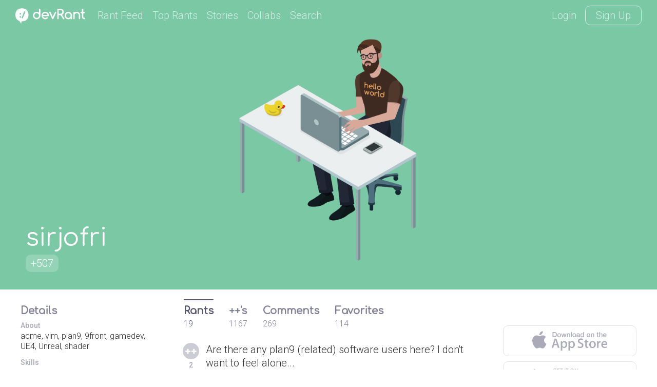

--- FILE ---
content_type: text/html; charset=UTF-8
request_url: https://devrant.com/users/sirjofri
body_size: 10394
content:
<!DOCTYPE html>
<html lang="en">
<head>
	<meta charset="utf-8" />

	<meta http-equiv="X-UA-Compatible" content="IE=edge,chrome=1" />
	<meta name="viewport" content="width=device-width, minimumscale=1.0, maximum-scale=1.0">

	
	<title>devRant - A fun community for developers to connect over code, tech &amp; life as a programmer</title>
	<meta name="description" content="A community of over 30,000 software developers who really understand whatâ€™s got you feeling like a coding genius or like youâ€™re surrounded by idiots (ok, maybe both)" />
	<meta name="author" content="devRant" />
	<meta property="fb:app_id" content="196664417388229" />

	

	<link href='https://fonts.googleapis.com/css?family=Comfortaa' rel='stylesheet' type='text/css'>
	<link href="https://fonts.googleapis.com/css?family=Roboto:300,500" rel="stylesheet">

	<link href='/static/devrant/css/font-svg-style.css?v=3' rel='stylesheet' type='text/css'>
	<link href='/static/devrant/css/style-v2.css?v=49' rel='stylesheet' type='text/css'>
	<!-- toggle style-dark.css on/off for dark theme -->
	<link rel="icon" type="image/png" href="/static/devrant/img/favicon32.png" sizes="32x32" />
	<link rel="icon" type="image/png" href="/static/devrant/img/favicon16.png" sizes="16x16" />

	<script src="https://ajax.googleapis.com/ajax/libs/jquery/2.2.2/jquery.min.js"></script>
	<script src="/static/devrant/js/script-v2.js?v=31"></script>
	<script src="/static/devrant/js/js.cookie-2.1.1.min.js"></script>
	<script src="/static/devrant/js/landing.js?v=2"></script>

	<script defer src="/static/devrant/js/svgxuse.js"></script>
</head>
<body class="interior landing-rant state-logged-out">
<div id="fb-root"></div>
<script>(function(d, s, id) {
    var js, fjs = d.getElementsByTagName(s)[0];
    if (d.getElementById(id)) return;
    js = d.createElement(s); js.id = id;
    js.src = "//connect.facebook.net/en_US/sdk.js#xfbml=1&version=v2.5&appId=196664417388229";
    fjs.parentNode.insertBefore(js, fjs);
}(document, 'script', 'facebook-jssdk'));</script>

<div class="content-centered-container modal-app">
	<a href="#" class="modal-x"><svg class="icon icon-x2"><use xlink:href="/static/devrant/fonts/symbol-defs2.svg#icon-x2"></use></svg></a>
	<div class="content-centered-modal signup-login-forms">

		<div class="install-modal modal-base">
			<div class="signup-title">So... you'll need the app to do that</div>
			<div class="signup-subtitle">devRant on iOS &amp; Android lets you do all the things like
				++ or -- rants, post your own rants and comment on others' rants. You can also set
				up your profile. Get it now!
			</div>
			<div class="app-btns modal-btns">
				<div class="app-btns-container app-btns-ios app-btns-android">
					<a href="https://itunes.apple.com/us/app/apple-store/id1067512973?pt=117770459&ct=webapp-modal&mt=8" class="iphone-btn btn btn-red" id="big-iOS-download-btn2"><svg class="icon icon-appstore1"><use xlink:href="/static/devrant/fonts/symbol-defs2.svg#icon-appstore1"></use></svg></a>
					<a href="https://play.google.com/store/apps/details?id=com.hexicallabs.devrant&referrer=utm_source%3Dwebapp%26utm_medium%3Dmodal" class="android-btn btn btn-red" id="big-Android-download-btn2"><svg class="icon icon-playstore1"><use xlink:href="/static/devrant/fonts/symbol-defs2.svg#icon-playstore1"></use></svg></a>
				</div>
			</div>
		</div>
		<div class="stickers-modal modal-base">
			<div class="signup-title">Free Swag!</div>
			<div class="signup-subtitle">Get a free stress ball if a rant you post gets 750 ++'s
			</div>
			<div class="stickers-img"><img src="/static/devrant/img/stickers-laptop-asset2.png" /></div>
			<a href="/free-stickers" target="_blank" class="modal-alert-btn btn-red modal-btn btn">Learn More</a>
			<div class="signup-tos-print">*Some restrictions apply, click "Learn More"</div>
		</div>

		<div class="settings-modal modal-base">
			<div class="signup-title">Settings</div>
			<ul class="menu-modal-list grey-btns">
				<li class="menu-option-theme"><a href="#">Enable Dark Theme</a></li>
				<li class="menu-option-log-out"><a href="#">Logout</a></li>
				<li class="menu-option-delete-account"><a href="#">Delete Account</a></li>
			</ul>
		</div>

		<div class="menu-modal modal-base">
			<div class="signup-title">More</div>
			<ul class="menu-modal-list">
				<!--
                <li><a href="#" class="modal-alert-btn btn-red btn">Sign Up</a></li>
                <li class="list-login"><a href="#" class="modal-alert-btn btn">Login</a></li>
                -->
                <li class="menu-option-post"><a href="#" class="menu-post"><svg class="icon icon-rantsemoticon2"><use xlink:href="/static/devrant/fonts/symbol-defs2.svg#icon-rantsemoticon2"></use></svg><span class="more-menu-links">Post a Rant</span></a></li>
				<li class="menu-option-settings"><a href="#" class="menu-settings"><svg class="icon icon-settings2"><use xlink:href="/static/devrant/fonts/symbol-defs2.svg#icon-settings2"></use></svg><span class="more-menu-links">Settings</span></a></li>
				<li class="menu-option-log-out"><a href="#"><svg class="icon icon-lock2"><use xlink:href="/static/devrant/fonts/symbol-defs2.svg#icon-lock2"></use></svg><span class="more-menu-links">Log Out</span></a></li>
				<li class="menu-option-log-in"><a href="#"><svg class="icon icon-lock2"><use xlink:href="/static/devrant/fonts/symbol-defs2.svg#icon-lock2"></use></svg><span class="more-menu-links">Log In</span></a></li>
			</ul>
		</div>

		<div class="alert-modal modal-verify-required modal-base">
			<div class="signup-title">Verify Your Email</div>
			<div class="signup-subtitle">In order to vote, comment or post rants, you need to confirm your email address.
				You should have received a welcome email with a confirm link when you signed up. If you can't find the email, click the button below.
			</div>
			<a href="#" class="modal-alert-btn btn modal-btn">Resend Email</a>
		</div>
		
		<form class="post-rant-type modal-base">
			<div class="signup-title">New Post</div>	
			<div class="signup-email-container">
				<div class="signup-email-password-field signup-fields">
					<a href="#" data-type-name="Rant/Story" data-type-id="1" class="btn modal-btn type-btn type-rant">
						<div class="type-btn-icon"><svg class="icon icon-rantsemoticon2"><use xlink:href="/static/devrant/fonts/symbol-defs2.svg#icon-rantsemoticon2"></use></svg></div>
						<div class="type-btn-text">Rant/Story</div>
					</a>					
					<a href="#" data-type-name="Joke/Meme" data-type-id="3" class="btn modal-btn type-btn type-joke bg-c-bluegreen">
						<div class="type-btn-icon"><svg class="icon icon-image1"><use xlink:href="/static/devrant/fonts/symbol-defs2.svg#icon-image1"></use></svg></div>
						<div class="type-btn-text">Joke/Meme</div>
					</a>
					<a href="#" data-type-name="Question" data-type-id="4" class="btn modal-btn type-btn type-question bg-c-e6c653">
						<div class="type-btn-icon"><svg class="icon icon-question1"><use xlink:href="/static/devrant/fonts/symbol-defs2.svg#icon-question1"></use></svg></div>
						<div class="type-btn-text">Question</div>
					</a>
					<!--<a href="#" data-type-name="Rant/Story" data-type-id="1" class="btn modal-btn type-btn type-collab bg-c-69c9cd">
						<div class="type-btn-icon"><svg class="icon icon-collabs1"><use xlink:href="/static/devrant/fonts/symbol-defs2.svg#icon-collabs1"></use></svg></div>
						<div class="type-btn-text">Collab</div>
					</a>-->
					<a href="#" data-type-name="devRant" data-type-id="5" class="btn modal-btn type-btn type-devrant bg-c-d55161">
						<div class="type-btn-icon"><svg class="icon icon-swag1"><use xlink:href="/static/devrant/fonts/symbol-defs2.svg#icon-swag1"></use></svg></div>
						<div class="type-btn-text">devRant</div>
					</a>
					<a href="#" data-type-name="Random" data-type-id="6" class="btn modal-btn type-btn type-random bg-c-2a8b9d">
						<div class="type-btn-icon"><svg class="icon icon-feedback2"><use xlink:href="/static/devrant/fonts/symbol-defs2.svg#icon-feedback2"></use></svg></div>
						<div class="type-btn-text">Random</div>
					</a>
				</div>
			</div>
		</form>		
				
		<div class="downvote-reason-modal modal-base">
			<div class="signup-title">Reason for Downvote?</div>
			<ul class="menu-modal-list downvote-list">
                <li><a href="#" data-reason-id="0">Not for me</a></li>
				<li><a href="#" data-reason-id="1">Repost</a></li>
				<li><a href="#" data-reason-id="2">Offensive/Spam</a></li>
				<li><a href="#" data-reason-id="-1">Cancel</a></li>
			</ul>
		</div>

		<form class="post-rant-form rant-form modal-base">
			<div class="signup-title rant-type-select-container"><a href="#" class="rant-type-select"><span>Rant</span><svg class="icon icon-down-arrow1"><use xlink:href="/static/devrant/fonts/symbol-defs2.svg#icon-down-arrow1"></use></svg></a></div>
			<div class="signup-email-container">
				<div class="signup-email-field signup-fields"><!-- add "form-error" class for form error -->
					<textarea class="rant-text-input" type="text" placeholder="The rant starts here..." name="rant" id="rant" autocomplete="off"></textarea>
					<div class="error-text">Your rant must be between 6 and 5,000 characters</div>
					<div class="post-rant-bottom">
						<div class="post-count">5000</div>
						<input type="file" class="file-upload" style="display: none;" />
						<a href="#" class="rant-attached"><svg class="icon icon-attachment"><use xlink:href="/static/devrant/fonts/symbol-defs2.svg#icon-attachment"></use></svg><span class="attach-text">Attach img/gif</span></a>
						<div class="clearfix"></div>
					</div>
				</div>
				<div class="signup-email-password-field signup-fields">
					<input type="text" autocomplete="off" class="tags-input" placeholder="Tags (js, xcode, etc.)" name="tags" id="tags">
					<div class="form-icon"><svg class="icon icon-tag2"><use xlink:href="/static/devrant/fonts/symbol-defs2.svg#icon-tag2"></use></svg></div>
					<button class="signup-details-btn btn modal-btn btn-post-rant" type="submit">Post</button>
				</div>
			</div>
		</form>

		<form class="edit-rant-form rant-form modal-base">
			<div class="signup-title rant-type-select-container"><span>Edit Rant</span></div>
			<div class="signup-email-container">
				<div class="signup-email-field signup-fields"><!-- add "form-error" class for form error -->
					<textarea class="rant-text-input" type="text" placeholder="The rant starts here..." name="rant" autocomplete="off"></textarea>
					<div class="error-text">Your rant must be between 6 and 5,000 characters</div>
					<div class="post-rant-bottom">
						<div class="post-count">5000</div>
						<input type="file" class="file-upload" style="display: none;" />
						<a href="#" class="rant-attached"><svg class="icon icon-attachment"><use xlink:href="/static/devrant/fonts/symbol-defs2.svg#icon-attachment"></use></svg><span class="attach-text">Attach img/gif</span></a>
						<div class="clearfix"></div>
					</div>
				</div>
				<div class="signup-email-password-field signup-fields">
					<input type="text" autocomplete="off" class="tags-input" placeholder="Tags (js, xcode, etc.)" name="tags">
					<div class="form-icon"><svg class="icon icon-tag2"><use xlink:href="/static/devrant/fonts/symbol-defs2.svg#icon-tag2"></use></svg></div>
					<button class="signup-details-btn btn modal-btn btn-post-rant" type="submit">Save Changes</button>
				</div>
			</div>
		</form>

		<form class="post-comment-form modal-base" data-rant-id="">
			<div class="signup-title">Comment</div>
			<div class="signup-email-container">
				<div class="signup-email-field signup-fields"><!-- add "form-error" class for form error -->
					<textarea type="text" class="comment-text-input" placeholder="Add your 2 cents..." name="comment" id="comment"></textarea>
					<div class="error-text">Your comment must be between 6 and 500 characters</div>
					<div class="post-rant-bottom">
						<div class="post-count">1000</div>
						<input type="file" class="file-upload" style="display: none;" />
						<a href="#" class="rant-attached"><svg class="icon icon-attachment"><use xlink:href="/static/devrant/fonts/symbol-defs2.svg#icon-attachment"></use></svg><span class="attach-text">Attach img/gif</span></a>
						<div class="clearfix"></div>
					</div>
				</div>
				<div class="signup-email-password-field signup-fields">
					<button class="signup-details-btn btn modal-btn btn-post-comment" type="submit">Post</button>
				</div>
			</div>
		</form>

		<form class="edit-comment-form modal-base" data-rant-id="">
			<div class="signup-title">Edit Comment</div>
			<div class="signup-email-container">
				<div class="signup-email-field signup-fields"><!-- add "form-error" class for form error -->
					<textarea type="text" class="comment-text-input" placeholder="Add your 2 cents..." name="comment"></textarea>
					<div class="error-text">Your comment must be between 6 and 500 characters</div>
					<div class="post-rant-bottom">
						<div class="post-count">1000</div>
						<input type="file" class="file-upload" style="display: none;" />
						<!--<a href="#" class="rant-attached"><svg class="icon icon-attachment"><use xlink:href="/static/devrant/fonts/symbol-defs2.svg#icon-attachment"></use></svg><span class="attach-text">Attach img/gif</span></a>-->
						<div class="clearfix"></div>
					</div>
				</div>
				<div class="signup-email-password-field signup-fields">
					<button class="signup-details-btn btn modal-btn btn-post-comment" type="submit">Save Changes</button>
				</div>
			</div>
		</form>

		<form class="signup-form modal-base">
			<div class="signup-title">Join devRant</div>
			<div class="signup-subtitle">Vote and comment on others' rants. Post your own. Build your custom avatar.</div>

			<div class="signup-email-container">
				<div class="signup-email-field signup-fields field-email"><!-- add "form-error" class for form error -->
					<input type="text" placeholder="Email" name="email" id="email">
					<div class="form-error-alert">!</div>
					<div class="form-icon"><svg class="icon icon-email2"><use xlink:href="/static/devrant/fonts/symbol-defs2.svg#icon-email2"></use></svg></div>
					<div class="error-text">Must be a valid email address</div>
				</div>
				<div class="signup-email-field signup-fields field-username"><!-- add "form-error" class for form error -->
					<input type="text" placeholder="Username" name="username" id="username">
					<div class="form-error-alert">!</div>
					<div class="form-icon"><svg class="icon icon-person2"><use xlink:href="/static/devrant/fonts/symbol-defs2.svg#icon-person2"></use></svg></div>
					<div class="error-text">Username already taken</div>
				</div>
				<div class="signup-email-password-field signup-fields field-password"><!-- add "form-error" class for form error -->
					<input type="password" placeholder="Password" class="password-input" name="password" id="password">
					<div class="form-error-alert">!</div>
					<div class="form-icon"><svg class="icon icon-lock2"><use xlink:href="/static/devrant/fonts/symbol-defs2.svg#icon-lock2"></use></svg></div>
					<div class="error-text error-password">Must be over 6 characters</div>
					<button class="signup-email-btn btn modal-btn" type="submit">Sign Up</button>
					<div class="save-login-container">
						<label><input type="checkbox" class="save-login-input" /> <span>Keep me logged in</span></label>
					</div>
				</div>
			</div>
			<div class="signup-tos-print">By clicking "Sign Up", you agree to the <a href="/terms">Terms of Service</a>
				&amp; <a href="/privacy">Privacy Policy</a>. FYI we never show your email to other members.
			</div>
			<div class="signup-login-link-container">Already on devRant?</div>
			<a href="#" class="signup-login-link btn modal-btn">Login</a>
		</form>

		<form class="details-form modal-base">
			<div class="signup-title">Profile Details</div>
			<div class="signup-subtitle">Tell us a little about yourself</div>

			<div class="signup-email-container">
				<div class="signup-email-field signup-fields">
					<textarea type="text" class="about-input" placeholder="About" name="about" id="about" autocomplete="off" maxlength="250"></textarea>
					<div class="form-icon"><svg class="icon-person2 icon"><use xlink:href="/static/devrant/fonts/symbol-defs2.svg#icon-person2"></use></svg></div>
					<!--<div class="form-char-count">250</div>-->
				</div>
				<div class="signup-email-field signup-fields">
					<textarea type="text" class="skills-input" placeholder="Skills (js, xcode, etc.)" name="skills" id="skills" autocomplete="off" maxlength="250"></textarea>
					<div class="form-icon"><svg class="icon-skills2 icon"><use xlink:href="/static/devrant/fonts/symbol-defs2.svg#icon-skills2"></use></svg></div>
					<!--<div class="form-char-count">250</div>-->
				</div>
				<div class="signup-email-field signup-fields">
					<input type="text" autocomplete="off" class="website-input" placeholder="Website" name="website" id="website" value="">
					<div class="form-icon"><svg class="icon-web2 icon"><use xlink:href="/static/devrant/fonts/symbol-defs2.svg#icon-web1"></use></svg></div>
				</div>
				<div class="signup-email-field signup-fields">
					<input type="text" autocomplete="off" class="github-input" placeholder="GitHub" name="github" id="github" value="">
					<div class="form-icon"><svg class="icon-github2 icon"><use xlink:href="/static/devrant/fonts/symbol-defs2.svg#icon-github2"></use></svg></div>
				</div>
				<div class="signup-email-password-field signup-fields">
					<input type="text" autocomplete="off" class="location-input" placeholder="Location" name="location" id="location" value="">
					<div class="form-icon"><svg class="icon-location2 icon"><use xlink:href="/static/devrant/fonts/symbol-defs2.svg#icon-location2"></use></svg></div>
					<button class="signup-details-btn btn modal-btn" type="submit">Done!</button>
				</div>
			</div>
		</form>

		<form class="login-form modal-base">
			<div class="signup-title">Login</div>
			<div class="signup-subtitle">You know the deal</div>


			<div class="signup-email-container">
				<div class="signup-email-field signup-fields field-username"><!-- add "form-error" class for form error -->
					<input type="text" placeholder="Email or Username" name="email" id="email">
					<div class="form-error-alert">!</div>
					<div class="form-icon"><svg class="icon icon-email2"><use xlink:href="/static/devrant/fonts/symbol-defs2.svg#icon-email2"></use></svg></div>
					<div class="error-text">Email address already registered</div>
				</div>
				<div class="signup-email-password-field signup-fields field-password"><!-- add "form-error" class for form error -->
					<input type="password" class="password-input" placeholder="Password" name="password" id="password">
					<div class="form-error-alert">!</div>
					<div class="form-icon"><svg class="icon icon-lock2"><use xlink:href="/static/devrant/fonts/symbol-defs2.svg#icon-lock2"></use></svg></div>
					<div class="error-text error-password">Email and password do not match</div>
					<button class="signup-email-btn btn modal-btn" type="submit">Login</button>
					<!--<button class="signup-email-btn btn modal-btn btn-loader" type="submit"></button>-->
					<div class="save-login-container">
						<label><input type="checkbox" class="save-login-input" /> <span>Keep me logged in</span></label>
					</div>
				</div>
			</div>
			<div class="login-signup-link-container"><a href="#" class="login-forgot-link">Forgot Password?</a> &nbsp; | &nbsp; <a href="#" class="login-signup-link">Signup</a></div>

		</form>

		<form class="forgot-form modal-base">
			<div class="signup-title">Forgot?</div>
			<div class="signup-subtitle">It happens to the best of us. If you still need help, email info@devrant.io</div>
			<div class="signup-email-container">
				<div class="signup-email-field signup-fields"><!-- add "form-error" class for form error -->
					<input type="text" autocomplete="off" class="username-input" placeholder="Email or Username" name="email" id="email">
					<div class="form-error-alert">!</div>
					<div class="form-icon"><svg class="icon icon-email2"><use xlink:href="/static/devrant/fonts/symbol-defs2.svg#icon-email2"></use></svg></div>
					<div class="error-text">No account with that email address</div>
				</div>
				<button class="forgot-email-btn btn modal-btn" type="submit">Send Reset Email</button>
			</div>
			<div class="forgot-signup-link-container"><a href="#" class="forgot-login-link">Login</a> &nbsp; | &nbsp; <a href="#" class="forgot-signup-link">Signup</a></div>

		</form>

	</div>
	<div class="modal-overlay"></div>
</div>


<!-- nav bar start -->
<div class="nav scroll">
	<div class="nav-left">
		<a href="/" class="nav-logo">
			<div class="logo-icon">
				<svg class="icon icon-rantsemoticon-emoji1"><use xlink:href="/static/devrant/fonts/symbol-defs2.svg#icon-rantsemoticon-emoji1"></use></svg>
				<svg class="icon icon-rantsemoticon-base1"><use xlink:href="/static/devrant/fonts/symbol-defs2.svg#icon-rantsemoticon-base1"></use></svg>
				<svg class="icon icon-rantsemoticon2"><use xlink:href="/static/devrant/fonts/symbol-defs2.svg#icon-rantsemoticon2"></use></svg>
			</div>
			<div class="logo-text"><svg class="icon icon-logo-wo-icon1"><use xlink:href="/static/devrant/fonts/symbol-defs2.svg#icon-logo-wo-icon1"></use></svg></div>
		</a>
		<ul class="nav-list narrow-hide">
			<li><a href="/feed">Rant Feed</a></li>
			<li class="nav-top-rants"><a href="/feed/top/all">Top Rants</a></li>
			<li class="nav-stories"><a href="/stories">Stories</a></li>
			<li><a href="/collabs">Collabs</a></li>
			<!--<li class="nav-weekly"><a href="/weekly">Weekly</a></li>-->
			<li>			
				<div class="search-bar">
					<form action="/search">
						<div class="search-bar-content">
							<div class="nav-search-icon"><svg class="icon icon-search2"><use xlink:href="/static/devrant/fonts/symbol-defs2.svg#icon-search2"></use></svg></div>
							<a href="/feed/" title="Clear Search" class="clear-search"><div class="icon-x2 icon"></div></a>
							<input class="search-input" id="search" type="text" name="term" placeholder="Term or username...">
							<button class="search-btn" type="submit"></button>
						</div>
						<div class="search-nav-link">Search</div>
					</form>
					
				</div>
			</li>
		</ul>
	</div>
	<div class="nav-right">
		<div class="nav-btns">
			<a href="#" class="nav-login-btn">Login</a>
			<a href="#" class="nav-btn nav-signup-btn">Sign Up</a>
		</div>
	</div>
</div>
<!-- nav bar end -->

<!-- profile banner start -->
<div class="profile-banner" style="background-color: #7bc8a4">

	<div class="profile-avatar-bg">
		<img src="https://avatars.devrant.com/v-37_c-1_b-1_g-m_9-1_1-2_16-3_3-3_8-1_7-1_5-1_12-2_6-3_2-5_22-1_15-10_11-1_18-1_19-1_4-1.png" />
		
		



	</div>
	<div class="profile-username-container">
		<div class="profile-username-centered">
			<div class="profile-username">sirjofri</div>
			<div class="profile-extras">
				<div class="profile-score">+507</div>
				
			</div>
		</div>
	</div>

</div>
<!-- profile banner start -->

<!-- body columns starts -->
<div class="main-cols main-cols-profile">

	<div class="body-col1">
		<div class="side-box box-profile">
			<div class="box-title-row"><div class="box-title">Details</div></div>
			<div class="box-content">

				<ul>
					<li>
						<div class="profile-detail-col1">About</div>
						<div class="profile-detail-col2">acme, vim, plan9, 9front, gamedev, UE4, Unreal, shader</div>
						<div class="clearfix"></div>
					</li>
					<li>
						<div class="profile-detail-col1">Skills</div>
						<div class="profile-detail-col2">css, html, php, javascript, java, assembly, c(++), (g|h)lsl, limbo,  troff, tex/latex, ue4, b3d</div>
						<div class="clearfix"></div>
					</li>
					<li>
						<div class="profile-detail-col1">Website</div>
						<div class="profile-detail-col2"><a href="http://sirjofri.de">http://sirjofri.de</a></div>
						<div class="clearfix"></div>
					</li>
					<li>
						<div class="profile-detail-col1">Github</div>
						<div class="profile-detail-col2"><a href="https://github.com/sirjofri">sirjofri</a></div>
						<div class="clearfix"></div>
					</li>
				</ul>
				<div class="profile-join-date">Joined devRant on 12/18/2016</div>
			</div>
		</div>
		<div class="side-box box-signup">
			<div class="box-title-row"><div class="box-title">Join devRant</div></div>
			<div class="box-content">				
				<div class="subscribe-text">Do all the things like
				++ or -- rants, post your own rants, comment on others' rants and build your customized dev avatar</div>
				<a class="btn btn-notif btn-signup">Sign Up</a>
			</div>
		</div>
		<div class="side-box box-signup">
			<div class="box-title-row"><div class="box-title">Pipeless API</div></div>
			<div class="box-content">
				<a href="https://pipeless.io/?utm_source=devrant&utm_medium=sidebar&utm_campaign=release" target="_blank" title="Learn about Pipeless" class="pipeless-banner-container"><img src="/static/devrant/img/pipeless-devrant-banner-white.png" class="pipeless-banner" /></a>
				<div class="subscribe-text">From the creators of devRant, Pipeless lets you power real-time personalized recommendations and activity feeds using a simple API</div>
				<a href="https://pipeless.io/?r=3&utm_source=devrant&utm_medium=sidebar&utm_campaign=release" target="_blank" class="btn btn-notif">Learn More</a>
			</div>
		</div>
	</div>

	<div class="body-col2 profile-page">
		

		<div class="profile-tabs">
			<a href="/users/sirjofri" class="tabs tab1 highlight">
				<div class="tab-line"></div>
				<div class="tab-label">Rants</div>
				<div class="tab-count">19</div>
			</a>
			<a href="/users/sirjofri/upvoted" class="tabs tab2">
				<div class="tab-line"></div>
				<div class="tab-label">++'s</div>
				<div class="tab-count">1167</div>
			</a>
			<a href="/users/sirjofri/comments" class="tabs tab3">
				<div class="tab-line"></div>
				<div class="tab-label">Comments</div>
				<div class="tab-count">269</div>
			</a>
			<a href="/users/sirjofri/favorites" class="tabs tab3">
				<div class="tab-line"></div>
				<div class="tab-label">Favorites</div>
				<div class="tab-count">114</div>
			</a>
			<div class="clearfix"></div>
		</div>
		<div class="rantlist-bg">
			<ul class="rantlist">
				<li class="rant-comment-row-widget" data-id="2353299" data-type="rant">
				    <div class="vote-widget rantlist-vote-col vote-state-unvoted">
				        <a href="#" class="plusone btn-vote-circle"><svg class="icon icon-upvote1"><use xlink:href="/static/devrant/fonts/symbol-defs2.svg#icon-upvote1"></use></svg></a>
				        <div class="votecount">2</div>
				        <a href="#" class="minusone btn-vote-circle"><svg class="icon icon-minusminus1"><use xlink:href="/static/devrant/fonts/symbol-defs2.svg#icon-minusminus1"></use></svg></a>
				    </div>
				    <div class="rantlist-content-col">
				        <a href="/rants/2353299/are-there-any-plan9-related-software-users-here-i-dont-want-to-feel-alone" class="rantlist-title">
				            <div class="rantlist-title-text">Are there any plan9 (related) software users here? I don&#039;t want to feel alone...</div>
				            <!--<div class="timestamp">6y</div>-->
				            <div class="clearfix"></div>
				        </a>
				        <div class="clearfix"></div>
				        
				        <div class="rantlist-tags">
				            <a href="/search?term=devrant">devrant</a>
				            
				            <a href="/search?term=plan9">plan9</a>
				            
				            <a href="/search?term=unix">unix</a>
				            
				            <a href="/search?term=random">random</a>
				            
				        </div>
				        <a href="/rants/2353299/are-there-any-plan9-related-software-users-here-i-dont-want-to-feel-alone" class="rantlist-comments"><svg class="icon icon-reply"><use xlink:href="/static/devrant/fonts/symbol-defs2.svg#icon-reply"></use></svg><div class="commment-num">4</div></a>
				        <div class="clearfix"></div>
				    	<a href="/rants/2353299/are-there-any-plan9-related-software-users-here-i-dont-want-to-feel-alone" class="rantlist-bglink bglink-tags"></a>
				    </div>
				    <div class="clearfix"></div>
				    <a href="/rants/2353299/are-there-any-plan9-related-software-users-here-i-dont-want-to-feel-alone" class="rantlist-bglink"></a>
				</li>				<li class="rant-comment-row-widget" data-id="2345239" data-type="rant">
				    <div class="vote-widget rantlist-vote-col vote-state-unvoted">
				        <a href="#" class="plusone btn-vote-circle"><svg class="icon icon-upvote1"><use xlink:href="/static/devrant/fonts/symbol-defs2.svg#icon-upvote1"></use></svg></a>
				        <div class="votecount">1</div>
				        <a href="#" class="minusone btn-vote-circle"><svg class="icon icon-minusminus1"><use xlink:href="/static/devrant/fonts/symbol-defs2.svg#icon-minusminus1"></use></svg></a>
				    </div>
				    <div class="rantlist-content-col">
				        <a href="/rants/2345239/installing-windows-10-with-an-unlabeled-disk-is-not-a-good-idea-during-the-whole" class="rantlist-title">
				            <div class="rantlist-title-text">Installing windows 10 with an unlabeled disk is not a good idea. During the whole installation process you never know which version it is. Only later when creating an account you notice that you are unable to login to your company ms account.<br />
Upgrading from home to pro is also a bad thing. Needs three reinstalls or so. I don&#039;t want this...<br />
I remember times when computers were easy</div>
				            <!--<div class="timestamp">6y</div>-->
				            <div class="clearfix"></div>
				        </a>
				        <div class="clearfix"></div>
				        
				        <div class="rantlist-tags">
				            <a href="/search?term=rant">rant</a>
				            
				            <a href="/search?term=installation">installation</a>
				            
				            <a href="/search?term=microsoft">microsoft</a>
				            
				            <a href="/search?term=windows+10">windows 10</a>
				            
				        </div>
				        <div class="clearfix"></div>
				    	<a href="/rants/2345239/installing-windows-10-with-an-unlabeled-disk-is-not-a-good-idea-during-the-whole" class="rantlist-bglink bglink-tags"></a>
				    </div>
				    <div class="clearfix"></div>
				    <a href="/rants/2345239/installing-windows-10-with-an-unlabeled-disk-is-not-a-good-idea-during-the-whole" class="rantlist-bglink"></a>
				</li>				<li class="rant-comment-row-widget" data-id="2303096" data-type="rant">
				    <div class="vote-widget rantlist-vote-col vote-state-unvoted">
				        <a href="#" class="plusone btn-vote-circle"><svg class="icon icon-upvote1"><use xlink:href="/static/devrant/fonts/symbol-defs2.svg#icon-upvote1"></use></svg></a>
				        <div class="votecount">6</div>
				        <a href="#" class="minusone btn-vote-circle"><svg class="icon icon-minusminus1"><use xlink:href="/static/devrant/fonts/symbol-defs2.svg#icon-minusminus1"></use></svg></a>
				    </div>
				    <div class="rantlist-content-col">
				        <a href="/rants/2303096/my-university-decided-to-switch-their-mailing-software-to-outlook-so-no-smtp-ima" class="rantlist-title">
				            <div class="rantlist-title-text">My university decided to switch their mailing software to outlook. So no smtp/imap in the future. How am I supposed to do my mailing stuff now? I use older (&quot;non-microsoft&quot;) mail clients like mutt or upas? What about standards? Aargh</div>
				            <!--<div class="timestamp">6y</div>-->
				            <div class="clearfix"></div>
				        </a>
				        <div class="clearfix"></div>
				        
				        <div class="rantlist-tags">
				            <a href="/search?term=rant">rant</a>
				            
				            <a href="/search?term=outlook">outlook</a>
				            
				            <a href="/search?term=microsoft">microsoft</a>
				            
				            <a href="/search?term=university">university</a>
				            
				            <a href="/search?term=mail">mail</a>
				            
				        </div>
				        <a href="/rants/2303096/my-university-decided-to-switch-their-mailing-software-to-outlook-so-no-smtp-ima" class="rantlist-comments"><svg class="icon icon-reply"><use xlink:href="/static/devrant/fonts/symbol-defs2.svg#icon-reply"></use></svg><div class="commment-num">19</div></a>
				        <div class="clearfix"></div>
				    	<a href="/rants/2303096/my-university-decided-to-switch-their-mailing-software-to-outlook-so-no-smtp-ima" class="rantlist-bglink bglink-tags"></a>
				    </div>
				    <div class="clearfix"></div>
				    <a href="/rants/2303096/my-university-decided-to-switch-their-mailing-software-to-outlook-so-no-smtp-ima" class="rantlist-bglink"></a>
				</li>				<li class="rant-comment-row-widget" data-id="599490" data-type="rant">
				    <div class="vote-widget rantlist-vote-col vote-state-unvoted">
				        <a href="#" class="plusone btn-vote-circle"><svg class="icon icon-upvote1"><use xlink:href="/static/devrant/fonts/symbol-defs2.svg#icon-upvote1"></use></svg></a>
				        <div class="votecount">5</div>
				        <a href="#" class="minusone btn-vote-circle"><svg class="icon icon-minusminus1"><use xlink:href="/static/devrant/fonts/symbol-defs2.svg#icon-minusminus1"></use></svg></a>
				    </div>
				    <div class="rantlist-content-col">
				        <a href="/rants/599490/is-that-vim-or-eve-online" class="rantlist-title">
				            <div class="rantlist-title-text">&quot;Is that vim or eve online?&quot;</div>
				            <!--<div class="timestamp">9y</div>-->
				            <div class="clearfix"></div>
				        </a>
				        <div class="clearfix"></div>
				        
				        <div class="rantlist-tags">
				            <a href="/search?term=undefined">undefined</a>
				            
				            <a href="/search?term=eve+online">eve online</a>
				            
				            <a href="/search?term=game">game</a>
				            
				            <a href="/search?term=vim">vim</a>
				            
				            <a href="/search?term=eve">eve</a>
				            
				        </div>
				        <a href="/rants/599490/is-that-vim-or-eve-online" class="rantlist-comments"><svg class="icon icon-reply"><use xlink:href="/static/devrant/fonts/symbol-defs2.svg#icon-reply"></use></svg><div class="commment-num">1</div></a>
				        <div class="clearfix"></div>
				    	<a href="/rants/599490/is-that-vim-or-eve-online" class="rantlist-bglink bglink-tags"></a>
				    </div>
				    <div class="clearfix"></div>
				    <a href="/rants/599490/is-that-vim-or-eve-online" class="rantlist-bglink"></a>
				</li>				<li class="rant-comment-row-widget" data-id="491491" data-type="rant">
				    <div class="vote-widget rantlist-vote-col vote-state-unvoted">
				        <a href="#" class="plusone btn-vote-circle"><svg class="icon icon-upvote1"><use xlink:href="/static/devrant/fonts/symbol-defs2.svg#icon-upvote1"></use></svg></a>
				        <div class="votecount">9</div>
				        <a href="#" class="minusone btn-vote-circle"><svg class="icon icon-minusminus1"><use xlink:href="/static/devrant/fonts/symbol-defs2.svg#icon-minusminus1"></use></svg></a>
				    </div>
				    <div class="rantlist-content-col">
				        <a href="/rants/491491/today-our-webdev-prof-you-must-use-bootstrap-you-are-not-allowed-to-define-your" class="rantlist-title">
				            <div class="rantlist-title-text">Today our webdev prof: &quot;you must use bootstrap! You are not allowed to define your own classes!&quot;<br />
<br />
He&#039;s a nice guy, but I don&#039;t like frameworks, especially if they rely on other frameworks so much that you basically have another language.</div>
				            <!--<div class="timestamp">9y</div>-->
				            <div class="clearfix"></div>
				        </a>
				        <div class="clearfix"></div>
				        
				        <div class="rantlist-tags">
				            <a href="/search?term=undefined">undefined</a>
				            
				            <a href="/search?term=webdev">webdev</a>
				            
				            <a href="/search?term=jquery">jquery</a>
				            
				            <a href="/search?term=bootstrap">bootstrap</a>
				            
				            <a href="/search?term=university">university</a>
				            
				        </div>
				        <a href="/rants/491491/today-our-webdev-prof-you-must-use-bootstrap-you-are-not-allowed-to-define-your" class="rantlist-comments"><svg class="icon icon-reply"><use xlink:href="/static/devrant/fonts/symbol-defs2.svg#icon-reply"></use></svg><div class="commment-num">3</div></a>
				        <div class="clearfix"></div>
				    	<a href="/rants/491491/today-our-webdev-prof-you-must-use-bootstrap-you-are-not-allowed-to-define-your" class="rantlist-bglink bglink-tags"></a>
				    </div>
				    <div class="clearfix"></div>
				    <a href="/rants/491491/today-our-webdev-prof-you-must-use-bootstrap-you-are-not-allowed-to-define-your" class="rantlist-bglink"></a>
				</li>				<li class="rant-comment-row-widget" data-id="433161" data-type="rant">
				    <div class="vote-widget rantlist-vote-col vote-state-unvoted">
				        <a href="#" class="plusone btn-vote-circle"><svg class="icon icon-upvote1"><use xlink:href="/static/devrant/fonts/symbol-defs2.svg#icon-upvote1"></use></svg></a>
				        <div class="votecount">-1</div>
				        <a href="#" class="minusone btn-vote-circle"><svg class="icon icon-minusminus1"><use xlink:href="/static/devrant/fonts/symbol-defs2.svg#icon-minusminus1"></use></svg></a>
				    </div>
				    <div class="rantlist-content-col">
				        <a href="/rants/433161/got-an-achievement-comment-with-maximum-number-of-chars-https-www-devrant-io-ran" class="rantlist-title">
				            <div class="rantlist-title-text">Got an achievement: comment with maximum number of chars<br />
<br />
https://www.devrant.io/rants/432870</div>
				            <!--<div class="timestamp">9y</div>-->
				            <div class="clearfix"></div>
				        </a>
				        <div class="clearfix"></div>
				        
				        <div class="rantlist-tags">
				            <a href="/search?term=undefined">undefined</a>
				            
				            <a href="/search?term=devrant">devrant</a>
				            
				            <a href="/search?term=achievement">achievement</a>
				            
				            <a href="/search?term=tldr">tldr</a>
				            
				            <a href="/search?term=comment">comment</a>
				            
				        </div>
				        <div class="clearfix"></div>
				    	<a href="/rants/433161/got-an-achievement-comment-with-maximum-number-of-chars-https-www-devrant-io-ran" class="rantlist-bglink bglink-tags"></a>
				    </div>
				    <div class="clearfix"></div>
				    <a href="/rants/433161/got-an-achievement-comment-with-maximum-number-of-chars-https-www-devrant-io-ran" class="rantlist-bglink"></a>
				</li>				<li class="rant-comment-row-widget" data-id="422376" data-type="rant">
				    <div class="vote-widget rantlist-vote-col vote-state-unvoted">
				        <a href="#" class="plusone btn-vote-circle"><svg class="icon icon-upvote1"><use xlink:href="/static/devrant/fonts/symbol-defs2.svg#icon-upvote1"></use></svg></a>
				        <div class="votecount">12</div>
				        <a href="#" class="minusone btn-vote-circle"><svg class="icon icon-minusminus1"><use xlink:href="/static/devrant/fonts/symbol-defs2.svg#icon-minusminus1"></use></svg></a>
				    </div>
				    <div class="rantlist-content-col">
				        <a href="/rants/422376/devrant-downtime-will-we-survive" class="rantlist-title">
				            <div class="rantlist-title-text">DevRant downtime... Will we survive?</div>
				            <!--<div class="timestamp">9y</div>-->
				            <div class="clearfix"></div>
				        </a>
				        <div class="clearfix"></div>
				        
				        <div class="rantlist-tags">
				            <a href="/search?term=undefined">undefined</a>
				            
				        </div>
				        <a href="/rants/422376/devrant-downtime-will-we-survive" class="rantlist-comments"><svg class="icon icon-reply"><use xlink:href="/static/devrant/fonts/symbol-defs2.svg#icon-reply"></use></svg><div class="commment-num">4</div></a>
				        <div class="clearfix"></div>
				    	<a href="/rants/422376/devrant-downtime-will-we-survive" class="rantlist-bglink bglink-tags"></a>
				    </div>
				    <div class="clearfix"></div>
				    <a href="/rants/422376/devrant-downtime-will-we-survive" class="rantlist-bglink"></a>
				</li>				<li class="rant-comment-row-widget" data-id="422141" data-type="rant">
				    <div class="vote-widget rantlist-vote-col vote-state-unvoted">
				        <a href="#" class="plusone btn-vote-circle"><svg class="icon icon-upvote1"><use xlink:href="/static/devrant/fonts/symbol-defs2.svg#icon-upvote1"></use></svg></a>
				        <div class="votecount">15</div>
				        <a href="#" class="minusone btn-vote-circle"><svg class="icon icon-minusminus1"><use xlink:href="/static/devrant/fonts/symbol-defs2.svg#icon-minusminus1"></use></svg></a>
				    </div>
				    <div class="rantlist-content-col">
				        <a href="/rants/422141/they-are-here-my-first-mail-from-over-the-ocean-thanks-devrant-team" class="rantlist-title">
				            <div class="rantlist-title-text">They are here! My first mail from over the ocean. Thanks, devRant team.</div>
				            <!--<div class="timestamp">9y</div>-->
				            <div class="clearfix"></div>
				            <span class="rant-image"><!-- <span class="gif-tag">GIF</span> --><img src="https://img.devrant.com/devrant/rant/r_422141_acPGb.jpg" /></span>
				        </a>
				        <div class="clearfix"></div>
				        
				        <div class="rantlist-tags">
				            <a href="/search?term=undefined">undefined</a>
				            
				            <a href="/search?term=devrant+stickers">devrant stickers</a>
				            
				            <a href="/search?term=stickers">stickers</a>
				            
				        </div>
				        <a href="/rants/422141/they-are-here-my-first-mail-from-over-the-ocean-thanks-devrant-team" class="rantlist-comments"><svg class="icon icon-reply"><use xlink:href="/static/devrant/fonts/symbol-defs2.svg#icon-reply"></use></svg><div class="commment-num">3</div></a>
				        <div class="clearfix"></div>
				    	<a href="/rants/422141/they-are-here-my-first-mail-from-over-the-ocean-thanks-devrant-team" class="rantlist-bglink bglink-tags"></a>
				    </div>
				    <div class="clearfix"></div>
				    <a href="/rants/422141/they-are-here-my-first-mail-from-over-the-ocean-thanks-devrant-team" class="rantlist-bglink"></a>
				</li>				<li class="rant-comment-row-widget" data-id="405404" data-type="rant">
				    <div class="vote-widget rantlist-vote-col vote-state-unvoted">
				        <a href="#" class="plusone btn-vote-circle"><svg class="icon icon-upvote1"><use xlink:href="/static/devrant/fonts/symbol-defs2.svg#icon-upvote1"></use></svg></a>
				        <div class="votecount">2</div>
				        <a href="#" class="minusone btn-vote-circle"><svg class="icon icon-minusminus1"><use xlink:href="/static/devrant/fonts/symbol-defs2.svg#icon-minusminus1"></use></svg></a>
				    </div>
				    <div class="rantlist-content-col">
				        <a href="/rants/405404/best-prank-of-me-i-think-making-a-screenshot-of-the-desktop-and-setting-it-as-th" class="rantlist-title">
				            <div class="rantlist-title-text">Best prank of me? I think: Making a screenshot of the desktop and setting it as the desktop background. It was funny to watch people trying to move the items. We also locked the screen and moved the unlock window almost out of view (windows xp). They tried opening the browser or the start menu, nothing worked...</div>
				            <!--<div class="timestamp">9y</div>-->
				            <div class="clearfix"></div>
				        </a>
				        <div class="clearfix"></div>
				        
				        <div class="rantlist-tags">
				            <a href="/search?term=undefined">undefined</a>
				            
				            <a href="/search?term=wk37">wk37</a>
				            
				            <a href="/search?term=background">background</a>
				            
				            <a href="/search?term=desktop">desktop</a>
				            
				        </div>
				        <a href="/rants/405404/best-prank-of-me-i-think-making-a-screenshot-of-the-desktop-and-setting-it-as-th" class="rantlist-comments"><svg class="icon icon-reply"><use xlink:href="/static/devrant/fonts/symbol-defs2.svg#icon-reply"></use></svg><div class="commment-num">1</div></a>
				        <div class="clearfix"></div>
				    	<a href="/rants/405404/best-prank-of-me-i-think-making-a-screenshot-of-the-desktop-and-setting-it-as-th" class="rantlist-bglink bglink-tags"></a>
				    </div>
				    <div class="clearfix"></div>
				    <a href="/rants/405404/best-prank-of-me-i-think-making-a-screenshot-of-the-desktop-and-setting-it-as-th" class="rantlist-bglink"></a>
				</li>				<li class="rant-comment-row-widget" data-id="405400" data-type="rant">
				    <div class="vote-widget rantlist-vote-col vote-state-unvoted">
				        <a href="#" class="plusone btn-vote-circle"><svg class="icon icon-upvote1"><use xlink:href="/static/devrant/fonts/symbol-defs2.svg#icon-upvote1"></use></svg></a>
				        <div class="votecount">2</div>
				        <a href="#" class="minusone btn-vote-circle"><svg class="icon icon-minusminus1"><use xlink:href="/static/devrant/fonts/symbol-defs2.svg#icon-minusminus1"></use></svg></a>
				    </div>
				    <div class="rantlist-content-col">
				        <a href="/rants/405400/just-two-weeks-ago-i-worked-with-other-students-on-a-university-project-i-left-t" class="rantlist-title">
				            <div class="rantlist-title-text">Just two weeks ago I worked with other students on a university project. I left the room for a short time to buy some hot chocolate (no coffee!) the next day one of my &quot;coworkers&quot; showed me my twitter timeline with the last tweet like &quot;waifu #3dpd&quot; or something like that. And yep, I deleted it. I was about to change my password, then he stopped me and told me he did that directly on my pc in this short time. It was a bit funny...</div>
				            <!--<div class="timestamp">9y</div>-->
				            <div class="clearfix"></div>
				        </a>
				        <div class="clearfix"></div>
				        
				        <div class="rantlist-tags">
				            <a href="/search?term=undefined">undefined</a>
				            
				            <a href="/search?term=wk37">wk37</a>
				            
				        </div>
				        <div class="clearfix"></div>
				    	<a href="/rants/405400/just-two-weeks-ago-i-worked-with-other-students-on-a-university-project-i-left-t" class="rantlist-bglink bglink-tags"></a>
				    </div>
				    <div class="clearfix"></div>
				    <a href="/rants/405400/just-two-weeks-ago-i-worked-with-other-students-on-a-university-project-i-left-t" class="rantlist-bglink"></a>
				</li>				<li class="rant-comment-row-widget" data-id="395238" data-type="rant">
				    <div class="vote-widget rantlist-vote-col vote-state-unvoted">
				        <a href="#" class="plusone btn-vote-circle"><svg class="icon icon-upvote1"><use xlink:href="/static/devrant/fonts/symbol-defs2.svg#icon-upvote1"></use></svg></a>
				        <div class="votecount">9</div>
				        <a href="#" class="minusone btn-vote-circle"><svg class="icon icon-minusminus1"><use xlink:href="/static/devrant/fonts/symbol-defs2.svg#icon-minusminus1"></use></svg></a>
				    </div>
				    <div class="rantlist-content-col">
				        <a href="/rants/395238/coding-with-phone-keyboard-4-words-coding-a-big-project-completely-with-my-phone" class="rantlist-title">
				            <div class="rantlist-title-text">Coding with phone keyboard (4 words)<br />
<br />
Coding a big project completely with my phone.</div>
				            <!--<div class="timestamp">9y</div>-->
				            <div class="clearfix"></div>
				        </a>
				        <div class="clearfix"></div>
				        
				        <div class="rantlist-tags">
				            <a href="/search?term=undefined">undefined</a>
				            
				            <a href="/search?term=phone+keyboard">phone keyboard</a>
				            
				            <a href="/search?term=wk36">wk36</a>
				            
				        </div>
				        <a href="/rants/395238/coding-with-phone-keyboard-4-words-coding-a-big-project-completely-with-my-phone" class="rantlist-comments"><svg class="icon icon-reply"><use xlink:href="/static/devrant/fonts/symbol-defs2.svg#icon-reply"></use></svg><div class="commment-num">2</div></a>
				        <div class="clearfix"></div>
				    	<a href="/rants/395238/coding-with-phone-keyboard-4-words-coding-a-big-project-completely-with-my-phone" class="rantlist-bglink bglink-tags"></a>
				    </div>
				    <div class="clearfix"></div>
				    <a href="/rants/395238/coding-with-phone-keyboard-4-words-coding-a-big-project-completely-with-my-phone" class="rantlist-bglink"></a>
				</li>				<li class="rant-comment-row-widget" data-id="387221" data-type="rant">
				    <div class="vote-widget rantlist-vote-col vote-state-unvoted">
				        <a href="#" class="plusone btn-vote-circle"><svg class="icon icon-upvote1"><use xlink:href="/static/devrant/fonts/symbol-defs2.svg#icon-upvote1"></use></svg></a>
				        <div class="votecount">25</div>
				        <a href="#" class="minusone btn-vote-circle"><svg class="icon icon-minusminus1"><use xlink:href="/static/devrant/fonts/symbol-defs2.svg#icon-minusminus1"></use></svg></a>
				    </div>
				    <div class="rantlist-content-col">
				        <a href="/rants/387221/wow-gitlab-great" class="rantlist-title">
				            <div class="rantlist-title-text">Wow! Gitlab! Great!</div>
				            <!--<div class="timestamp">9y</div>-->
				            <div class="clearfix"></div>
				            <span class="rant-image"><!-- <span class="gif-tag">GIF</span> --><img src="https://img.devrant.com/devrant/rant/r_387221_Qe6dQ.jpg" /></span>
				        </a>
				        <div class="clearfix"></div>
				        
				        <div class="rantlist-tags">
				            <a href="/search?term=undefined">undefined</a>
				            
				            <a href="/search?term=gitlab">gitlab</a>
				            
				            <a href="/search?term=bug">bug</a>
				            
				        </div>
				        <a href="/rants/387221/wow-gitlab-great" class="rantlist-comments"><svg class="icon icon-reply"><use xlink:href="/static/devrant/fonts/symbol-defs2.svg#icon-reply"></use></svg><div class="commment-num">6</div></a>
				        <div class="clearfix"></div>
				    	<a href="/rants/387221/wow-gitlab-great" class="rantlist-bglink bglink-tags"></a>
				    </div>
				    <div class="clearfix"></div>
				    <a href="/rants/387221/wow-gitlab-great" class="rantlist-bglink"></a>
				</li>				<li class="rant-comment-row-widget" data-id="381039" data-type="rant">
				    <div class="vote-widget rantlist-vote-col vote-state-unvoted">
				        <a href="#" class="plusone btn-vote-circle"><svg class="icon icon-upvote1"><use xlink:href="/static/devrant/fonts/symbol-defs2.svg#icon-upvote1"></use></svg></a>
				        <div class="votecount">3</div>
				        <a href="#" class="minusone btn-vote-circle"><svg class="icon icon-minusminus1"><use xlink:href="/static/devrant/fonts/symbol-defs2.svg#icon-minusminus1"></use></svg></a>
				    </div>
				    <div class="rantlist-content-col">
				        <a href="/rants/381039/wow-rants-as-videos-great" class="rantlist-title">
				            <div class="rantlist-title-text">Wow, rants as videos! Great!</div>
				            <!--<div class="timestamp">9y</div>-->
				            <div class="clearfix"></div>
				        </a>
				        <div class="clearfix"></div>
				        
				        <div class="rantlist-tags">
				            <a href="/search?term=undefined">undefined</a>
				            
				            <a href="/search?term=devrant+videos">devrant videos</a>
				            
				            <a href="/search?term=like">like</a>
				            
				            <a href="/search?term=devrant">devrant</a>
				            
				        </div>
				        <div class="clearfix"></div>
				    	<a href="/rants/381039/wow-rants-as-videos-great" class="rantlist-bglink bglink-tags"></a>
				    </div>
				    <div class="clearfix"></div>
				    <a href="/rants/381039/wow-rants-as-videos-great" class="rantlist-bglink"></a>
				</li>				<li class="rant-comment-row-widget" data-id="379329" data-type="rant">
				    <div class="vote-widget rantlist-vote-col vote-state-unvoted">
				        <a href="#" class="plusone btn-vote-circle"><svg class="icon icon-upvote1"><use xlink:href="/static/devrant/fonts/symbol-defs2.svg#icon-upvote1"></use></svg></a>
				        <div class="votecount">5</div>
				        <a href="#" class="minusone btn-vote-circle"><svg class="icon icon-minusminus1"><use xlink:href="/static/devrant/fonts/symbol-defs2.svg#icon-minusminus1"></use></svg></a>
				    </div>
				    <div class="rantlist-content-col">
				        <a href="/rants/379329/anyone-tried-to-create-your-own-x-window-manager-and-or-screen-driver-cant-find" class="rantlist-title">
				            <div class="rantlist-title-text">Anyone tried to create your own x window manager and/or screen driver? Can&#039;t find enough useful information on the internet.</div>
				            <!--<div class="timestamp">9y</div>-->
				            <div class="clearfix"></div>
				        </a>
				        <div class="clearfix"></div>
				        
				        <div class="rantlist-tags">
				            <a href="/search?term=undefined">undefined</a>
				            
				            <a href="/search?term=x11">x11</a>
				            
				            <a href="/search?term=screen+driver">screen driver</a>
				            
				            <a href="/search?term=x.org">x.org</a>
				            
				            <a href="/search?term=window+manager">window manager</a>
				            
				        </div>
				        <a href="/rants/379329/anyone-tried-to-create-your-own-x-window-manager-and-or-screen-driver-cant-find" class="rantlist-comments"><svg class="icon icon-reply"><use xlink:href="/static/devrant/fonts/symbol-defs2.svg#icon-reply"></use></svg><div class="commment-num">6</div></a>
				        <div class="clearfix"></div>
				    	<a href="/rants/379329/anyone-tried-to-create-your-own-x-window-manager-and-or-screen-driver-cant-find" class="rantlist-bglink bglink-tags"></a>
				    </div>
				    <div class="clearfix"></div>
				    <a href="/rants/379329/anyone-tried-to-create-your-own-x-window-manager-and-or-screen-driver-cant-find" class="rantlist-bglink"></a>
				</li>				<li class="rant-comment-row-widget" data-id="374634" data-type="rant">
				    <div class="vote-widget rantlist-vote-col vote-state-unvoted">
				        <a href="#" class="plusone btn-vote-circle"><svg class="icon icon-upvote1"><use xlink:href="/static/devrant/fonts/symbol-defs2.svg#icon-upvote1"></use></svg></a>
				        <div class="votecount">7</div>
				        <a href="#" class="minusone btn-vote-circle"><svg class="icon icon-minusminus1"><use xlink:href="/static/devrant/fonts/symbol-defs2.svg#icon-minusminus1"></use></svg></a>
				    </div>
				    <div class="rantlist-content-col">
				        <a href="/rants/374634/my-own-personalized-vim-some-great-music-mostly-mono-anoice-worlds-end-girlfrien" class="rantlist-title">
				            <div class="rantlist-title-text">My own, personalized vim, some great music (mostly MONO, Anoice, world&#039;s end girlfriend, galneryus, depends on the situation), no headphone but my old aiwa stereo speakers. And a place where I have some kind of &quot;peace&quot;.</div>
				            <!--<div class="timestamp">9y</div>-->
				            <div class="clearfix"></div>
				        </a>
				        <div class="clearfix"></div>
				        
				        <div class="rantlist-tags">
				            <a href="/search?term=undefined">undefined</a>
				            
				            <a href="/search?term=wk34">wk34</a>
				            
				        </div>
				        <div class="clearfix"></div>
				    	<a href="/rants/374634/my-own-personalized-vim-some-great-music-mostly-mono-anoice-worlds-end-girlfrien" class="rantlist-bglink bglink-tags"></a>
				    </div>
				    <div class="clearfix"></div>
				    <a href="/rants/374634/my-own-personalized-vim-some-great-music-mostly-mono-anoice-worlds-end-girlfrien" class="rantlist-bglink"></a>
				</li>				<li class="rant-comment-row-widget" data-id="367009" data-type="rant">
				    <div class="vote-widget rantlist-vote-col vote-state-unvoted">
				        <a href="#" class="plusone btn-vote-circle"><svg class="icon icon-upvote1"><use xlink:href="/static/devrant/fonts/symbol-defs2.svg#icon-upvote1"></use></svg></a>
				        <div class="votecount">57</div>
				        <a href="#" class="minusone btn-vote-circle"><svg class="icon icon-minusminus1"><use xlink:href="/static/devrant/fonts/symbol-defs2.svg#icon-minusminus1"></use></svg></a>
				    </div>
				    <div class="rantlist-content-col">
				        <a href="/rants/367009/aah-devrant-where-developers-can-be-humans" class="rantlist-title">
				            <div class="rantlist-title-text">Aah, devRant... where developers can be humans...</div>
				            <!--<div class="timestamp">9y</div>-->
				            <div class="clearfix"></div>
				        </a>
				        <div class="clearfix"></div>
				        
				        <div class="rantlist-tags">
				            <a href="/search?term=undefined">undefined</a>
				            
				            <a href="/search?term=devrant">devrant</a>
				            
				            <a href="/search?term=humans">humans</a>
				            
				        </div>
				        <a href="/rants/367009/aah-devrant-where-developers-can-be-humans" class="rantlist-comments"><svg class="icon icon-reply"><use xlink:href="/static/devrant/fonts/symbol-defs2.svg#icon-reply"></use></svg><div class="commment-num">9</div></a>
				        <div class="clearfix"></div>
				    	<a href="/rants/367009/aah-devrant-where-developers-can-be-humans" class="rantlist-bglink bglink-tags"></a>
				    </div>
				    <div class="clearfix"></div>
				    <a href="/rants/367009/aah-devrant-where-developers-can-be-humans" class="rantlist-bglink"></a>
				</li>				<li class="rant-comment-row-widget" data-id="366392" data-type="rant">
				    <div class="vote-widget rantlist-vote-col vote-state-unvoted">
				        <a href="#" class="plusone btn-vote-circle"><svg class="icon icon-upvote1"><use xlink:href="/static/devrant/fonts/symbol-defs2.svg#icon-upvote1"></use></svg></a>
				        <div class="votecount">2</div>
				        <a href="#" class="minusone btn-vote-circle"><svg class="icon icon-minusminus1"><use xlink:href="/static/devrant/fonts/symbol-defs2.svg#icon-minusminus1"></use></svg></a>
				    </div>
				    <div class="rantlist-content-col">
				        <a href="/rants/366392/rant-anyone-using-literate-programming-out-there-what-do-you-think-about-it-expe" class="rantlist-title">
				            <div class="rantlist-title-text">!rant<br />
Anyone using literate programming out there? What do you think about it? Experiences?</div>
				            <!--<div class="timestamp">9y</div>-->
				            <div class="clearfix"></div>
				        </a>
				        <div class="clearfix"></div>
				        
				        <div class="rantlist-tags">
				            <a href="/search?term=undefined">undefined</a>
				            
				            <a href="/search?term=coding">coding</a>
				            
				            <a href="/search?term=literate+programming">literate programming</a>
				            
				            <a href="/search?term=development">development</a>
				            
				        </div>
				        <div class="clearfix"></div>
				    	<a href="/rants/366392/rant-anyone-using-literate-programming-out-there-what-do-you-think-about-it-expe" class="rantlist-bglink bglink-tags"></a>
				    </div>
				    <div class="clearfix"></div>
				    <a href="/rants/366392/rant-anyone-using-literate-programming-out-there-what-do-you-think-about-it-expe" class="rantlist-bglink"></a>
				</li>				<li class="rant-comment-row-widget" data-id="362735" data-type="rant">
				    <div class="vote-widget rantlist-vote-col vote-state-unvoted">
				        <a href="#" class="plusone btn-vote-circle"><svg class="icon icon-upvote1"><use xlink:href="/static/devrant/fonts/symbol-defs2.svg#icon-upvote1"></use></svg></a>
				        <div class="votecount">2</div>
				        <a href="#" class="minusone btn-vote-circle"><svg class="icon icon-minusminus1"><use xlink:href="/static/devrant/fonts/symbol-defs2.svg#icon-minusminus1"></use></svg></a>
				    </div>
				    <div class="rantlist-content-col">
				        <a href="/rants/362735/todays-the-first-day-since-devrant-i-open-up-twitter-before-it-something-goes-wr" class="rantlist-title">
				            <div class="rantlist-title-text">Today&#039;s the first day since devRant I open up twitter before it. Something goes wrong. Something terrible goes on. Well, let&#039;s sharpen our swords and watch out. This world is evil!</div>
				            <!--<div class="timestamp">9y</div>-->
				            <div class="clearfix"></div>
				        </a>
				        <div class="clearfix"></div>
				        
				        <div class="rantlist-tags">
				            <a href="/search?term=undefined">undefined</a>
				            
				            <a href="/search?term=twitter">twitter</a>
				            
				            <a href="/search?term=devrant">devrant</a>
				            
				            <a href="/search?term=evil+world">evil world</a>
				            
				        </div>
				        <div class="clearfix"></div>
				    	<a href="/rants/362735/todays-the-first-day-since-devrant-i-open-up-twitter-before-it-something-goes-wr" class="rantlist-bglink bglink-tags"></a>
				    </div>
				    <div class="clearfix"></div>
				    <a href="/rants/362735/todays-the-first-day-since-devrant-i-open-up-twitter-before-it-something-goes-wr" class="rantlist-bglink"></a>
				</li>				<li class="rant-comment-row-widget" data-id="359916" data-type="rant">
				    <div class="vote-widget rantlist-vote-col vote-state-unvoted">
				        <a href="#" class="plusone btn-vote-circle"><svg class="icon icon-upvote1"><use xlink:href="/static/devrant/fonts/symbol-defs2.svg#icon-upvote1"></use></svg></a>
				        <div class="votecount">1</div>
				        <a href="#" class="minusone btn-vote-circle"><svg class="icon icon-minusminus1"><use xlink:href="/static/devrant/fonts/symbol-defs2.svg#icon-minusminus1"></use></svg></a>
				    </div>
				    <div class="rantlist-content-col">
				        <a href="/rants/359916/timt-to-learn-python-maybe-its-better-than-i-thought-maybe-i-like-it-more-than-i" class="rantlist-title">
				            <div class="rantlist-title-text">Timt to learn python. Maybe it&#039;s better than I thought. Maybe I like it more than I thought.</div>
				            <!--<div class="timestamp">9y</div>-->
				            <div class="clearfix"></div>
				        </a>
				        <div class="clearfix"></div>
				        
				        <div class="rantlist-tags">
				            <a href="/search?term=undefined">undefined</a>
				            
				            <a href="/search?term=learning">learning</a>
				            
				            <a href="/search?term=python">python</a>
				            
				        </div>
				        <div class="clearfix"></div>
				    	<a href="/rants/359916/timt-to-learn-python-maybe-its-better-than-i-thought-maybe-i-like-it-more-than-i" class="rantlist-bglink bglink-tags"></a>
				    </div>
				    <div class="clearfix"></div>
				    <a href="/rants/359916/timt-to-learn-python-maybe-its-better-than-i-thought-maybe-i-like-it-more-than-i" class="rantlist-bglink"></a>
				</li>
			</ul>
		</div>
	</div>
	<div class="body-col3">
		<!--<div class="side-box box-subscribe">
			<div class="box-title-row"><div class="box-title">Subscribe to Rants</div></div>
			<div class="box-content">
				<div class="subscribe-text">Don't miss sirjofri's rants! Get a notif whenever they post a new rant</div>
				<a class="btn btn-notif btn-subscribe">Subscribe</a>
			</div>
		</div>-->
		<div class="side-box box-footer">
			<div class="box-content">
		         <a href="https://itunes.apple.com/us/app/apple-store/id1067512973?pt=117770459&ct=webapp-sidebtn&mt=8" id="big-iOS-download-btn" class="iphone-btn btn banner-btn"><svg class="icon icon-appstore1"><use xlink:href="/static/devrant/fonts/symbol-defs2.svg#icon-appstore1"></use></svg></a>
		         <a href="https://play.google.com/store/apps/details?id=com.hexicallabs.devrant&referrer=utm_source%3Dwebapp%26utm_medium%3Dsidebtn" id="big-Android-download-btn" class="android-btn btn banner-btn"><svg class="icon icon-playstore1"><use xlink:href="/static/devrant/fonts/symbol-defs2.svg#icon-playstore1"></use></svg></a>
			</div>
            <div class="footer-text">
                <div class="footer-text-cols">
                	<ul class="footer-text-col">
                		<li>Company</li>
                		<li><a href="/about">About</a></li>
                		<li><a href="/news">News</a></li>
                		<li><a href="https://swag.devrant.com/" target="_blank">Swag Store</a></li>
                		<li><a href="/free-stickers">Free Swag</a></li>
                		<li><a href="https://devducks.com/">devDucks</a></li>
                		<li><a href="mailto:info@devrant.io">Contact</a></li>
                	</ul>
                	<ul class="footer-text-col">
                		<li>Community</li>
                		<li><a href="/rules">Rules</a></li>
                		<li><a href="/projects">Projects</a></li>
                		<li><a href="https://github.com/devRant/devRant/" target="_blank">Bug Repo</a></li>
                		<li><a href="http://www.youtube.com/devrantapp/" target="_blank">Cartoons</a></li>
                		<li><a href="http://www.youtube.com/devrantapp/" target="_blank">Podcasts</a></li>
                		<li><a href="http://www.facebook.com/devrantapp/" target="_blank">Facebook</a></li>
                		<li><a href="http://www.twitter.com/devrantapp/" target="_blank">Twitter</a></li>
                	</ul>                	
                </div>
                
                <div class="footer-text-links"><a href="/">devRant</a> &copy; 2021 <a href="https://www.hexicallabs.com">Hexical Labs LLC</a><br />
                <a href="/privacy">Privacy Policy</a> &nbsp;|&nbsp; <a href="/terms">Terms of Service</a></div>
            </div>	
		</div>
	</div>


</div>  <!-- end container -->
<script>
    (function(i,s,o,g,r,a,m){i['GoogleAnalyticsObject']=r;i[r]=i[r]||function(){
                (i[r].q=i[r].q||[]).push(arguments)},i[r].l=1*new Date();a=s.createElement(o),
            m=s.getElementsByTagName(o)[0];a.async=1;a.src=g;m.parentNode.insertBefore(a,m)
    })(window,document,'script','//www.google-analytics.com/analytics.js','ga');

    ga('create', 'UA-74997306-1', 'auto');
    ga('send', 'pageview');

</script>
</body>
</html>
